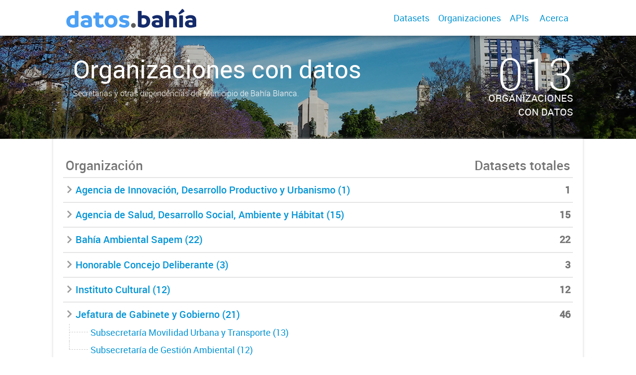

--- FILE ---
content_type: text/html; charset=utf-8
request_url: https://datos.bahia.gob.ar/organizaciones
body_size: 4199
content:
<!DOCTYPE html>
<!--[if IE 7]> <html lang="es" class="ie ie7"> <![endif]-->
<!--[if IE 8]> <html lang="es" class="ie ie8"> <![endif]-->
<!--[if IE 9]> <html lang="es" class="ie9"> <![endif]-->
<!--[if gt IE 8]><!--> <html lang="es"> <!--<![endif]-->
  <head>
    <!--[if lte ie 8]><script type="text/javascript" src="/fanstatic/vendor/:version:2019-12-02T16:58:12/html5.min.js"></script><![endif]-->
<link rel="stylesheet" type="text/css" href="/fanstatic/vendor/:version:2019-12-02T16:58:12/select2/select2.css" />
<link rel="stylesheet" type="text/css" href="/fanstatic/css/:version:2019-12-02T16:58:12/main.min.css" />
<link rel="stylesheet" type="text/css" href="/fanstatic/vendor/:version:2019-12-02T16:58:12/font-awesome/css/font-awesome.min.css" />
<link rel="stylesheet" type="text/css" href="/fanstatic/gobar_css/:version:2020-09-02T21:01:18.00/gobar_style.css" />

    <meta charset="utf-8" />
      <meta name="generator" content="ckan 2.7.6" />
      <meta name="viewport" content="width=device-width, initial-scale=1.0">
    
    
        <!-- Google Tag Manager by gfe -->
	<script async src="https://www.googletagmanager.com/gtag/js?id=G-0ZPDNHV387"></script>
	<script>
	  window.dataLayer = window.dataLayer || [];
	  function gtag(){dataLayer.push(arguments);}
	  gtag('js', new Date());
	  gtag('config', 'G-0ZPDNHV387');
	</script>
        <!-- End Google Tag Manager -->
    <meta property="og:url" content="https://datos.bahia.gob.ar/">
    <meta property="og:type" content="article">
    <meta property="og:title" content="">
    <meta property="og:site_name" content="">
    <meta property="og:description" content="">
    <meta property="og:image" content="https://datos.bahia.gob.ar">
    <meta property="og:image:type" content="image/png">
    <meta property="og:image:width" content="2400">
    <meta property="og:image:height" content="1260">
    <meta property="og:locale" content="es_AR">

    <meta name="twitter:card" content="summary">
    <meta name="twitter:site:id" content="@"/>
    <meta name="twitter:image:src" content="https://datos.bahia.gob.ar">
    <meta name="twitter:title" content="">
    <meta name="twitter:description" content="">
    <title>
    Datos Bahía - Organizaciones</title>

    
    <link rel="shortcut icon" href="/favicon.ico"/>
    
        <script type="text/javascript">
  (function(i,s,o,g,r,a,m){i['GoogleAnalyticsObject']=r;i[r]=i[r]||function(){
  (i[r].q=i[r].q||[]).push(arguments)},i[r].l=1*new Date();a=s.createElement(o),
  m=s.getElementsByTagName(o)[0];a.async=1;a.src=g;m.parentNode.insertBefore(a,m)
  })(window,document,'script','//www.google-analytics.com/analytics.js','ga');

  ga('create', 'UA-101681828-1', 'auto', {});
     
  ga('set', 'anonymizeIp', true);
  ga('send', 'pageview');
</script>
    
      
    

    
      
      
    
    
  </head>

  
  <body data-site-root="https://datos.bahia.gob.ar/" data-locale-root="https://datos.bahia.gob.ar/" >

    
    <style type="text/css">
        
    </style>

    <div class="footer-down">
            
<div id="header" class="container-fluid">
    <div class="restricted-max-width">
        <div id="header-spacing" class="col-xs-12 col-sm-10 col-sm-offset-1">

            

            <div class="col-xs-12 col-sm-5 no-padding logo-header">
                <div class="logo-and-xs-icon">
                    <i class="icon-reorder fa fa-bars" aria-hidden="true"></i>
                    <a href="/">
                        
                        <img src="/user_images/marca.png" alt="/" class="logo-ministerio">
                    </a>
                    
                </div>
                <div class="xs-navbar hidden">
                    <div class="navbar-link">
                        <a href="/dataset">
                            DATASETS
                        </a>
                    </div>
                    <hr>
                    
                    
                        <div class="navbar-link">
                            <a href="/organizaciones">
                                ORGANIZACIONES
                            </a>
                        </div>
                    

                    
                        <div class="navbar-link">
                            <a href="/apis">
                                APIs
                            </a>
                        </div>
                    

                    

                        
                            <a class="header-link" href="/about">ACERCA</a>
                        

                        <hr><div class="navbar-link dropdown-navbar-link">
                        <span class="username"></span> <svg class="user-logo" xmlns="http://www.w3.org/2000/svg" viewBox="0 0 128.46 128.46"><path d="M128.46,64.23A63.15,63.15,0,0,0,119.84,32,64.21,64.21,0,0,0,96.48,8.62,63.12,63.12,0,0,0,64.23,0,63.12,63.12,0,0,0,32,8.62,64.2,64.2,0,0,0,8.62,32,63.15,63.15,0,0,0,0,64.23,63.15,63.15,0,0,0,8.62,96.48a64.76,64.76,0,0,0,9.82,12.86l-.16.27a70.09,70.09,0,0,0,9.2,7.34c1.46,1,3,2,4.51,2.91a63.17,63.17,0,0,0,32.25,8.62,63.17,63.17,0,0,0,32.25-8.62,66.19,66.19,0,0,0,7-4.74,72.41,72.41,0,0,0,6.61-5.51l-.14-.23a64.76,64.76,0,0,0,9.85-12.89A63.15,63.15,0,0,0,128.46,64.23Zm-20.52,41.89C101.56,96.56,88,81,66.73,79.8a26.25,26.25,0,0,0,16.88-7.9,26.44,26.44,0,0,0,8-19.41,26.44,26.44,0,0,0-8-19.4,26.42,26.42,0,0,0-19.4-8,26.41,26.41,0,0,0-19.4,8,26.44,26.44,0,0,0-8,19.4,26.44,26.44,0,0,0,8,19.41,26.25,26.25,0,0,0,16.87,7.9C40.48,81,26.88,96.52,20.49,106.09a61.14,61.14,0,0,1-8.66-11.48A59.48,59.48,0,0,1,3.71,64.23a59.48,59.48,0,0,1,8.11-30.37,60.53,60.53,0,0,1,22-22A59.45,59.45,0,0,1,64.23,3.71,59.46,59.46,0,0,1,94.6,11.83a60.54,60.54,0,0,1,22,22,59.48,59.48,0,0,1,8.11,30.37,59.48,59.48,0,0,1-8.11,30.37A61.14,61.14,0,0,1,107.94,106.12Z" style="fill:#0695d6"/></svg>
                    </div>
                    <div class="dropdown-navbar hidden">
                        <div class="navbar-link">
                            <a href="/configurar/mi_cuenta">
                                MI CUENTA
                            </a>
                        </div><div class="navbar-link">
                            <a href="https://datosgobar.github.io/portal-andino/quickstart/" target="_blank">
                                AYUDA
                            </a>
                        </div>

                        <div class="navbar-link">
                            <a href="/logout">
                                SALIR
                            </a>
                        </div>
                    </div>
                </div>
            </div>

            <div class="col-xs-12 col-sm-7 no-padding header-links"><a class="header-link" href="/dataset">Datasets</a><a class="header-link" href="/organizaciones">Organizaciones</a><a class="header-link" href="/apis">
                            APIs
                        </a>

                        
                            <a class="header-link" href="/about">Acerca</a>
                        </div>
        </div>
    </div>
</div>
        

    


<div id="title" class="organization-title container-fluid" style="background-image:url(&#34;/user_images/20141107_085929l.jpg&#34;)">
    <div class="background-overlay">
        <div class="restricted-max-width">
            <div class="col-xs-12 col-md-10 col-md-offset-1">
                <div id="title-container" class="col-xs-12 col-md-8 text-left">
                    <h1>Organizaciones con datos</h1>

                    <p class="description">
                        
                        Secretarías y otras dependencias del Municipio de Bahía Blanca.
                        
                    </p>
                </div>
                <div id="stats" class="col-xs-12 col-md-4">
                    <div>
                        <p class="stat organizations">013</p>

                        <p class="stats-legend">ORGANIZACIONES<br>CON DATOS</p>
                    </div>
                </div>
            </div>
        </div>
    </div>
</div>



    <div class="organization-container container-fluid">
        <div class="restricted-max-width">
            <div class="organization col-xs-12 col-md-10 col-md-offset-1">
                

                <div class="organization-list">
                    <div class="organization-list-title">
                        <span>Organización</span>
                        <span class="count-title">Datasets totales</span>
                    </div>

                    
                    

                    

                        


                        <div class="organization-branch">

                            <div class="organization-name top-organization"><svg fill="#000000" height="24" viewBox="0 0 24 24" width="24" xmlns="http://www.w3.org/2000/svg" class="chevron-right">
    <path d="M10 6L8.59 7.41 13.17 12l-4.58 4.59L10 18l6-6z"/>
</svg><a href="/dataset?organization=innovacion-desarrollo-productivo-y-urbanismo">Agencia de Innovación, Desarrollo Productivo y Urbanismo (1)</a><span class="organization-count">
                                        1
                                    </span></div>

                            

                        </div>


                        
                            <hr>
                        
                    

                        


                        <div class="organization-branch">

                            <div class="organization-name top-organization"><svg fill="#000000" height="24" viewBox="0 0 24 24" width="24" xmlns="http://www.w3.org/2000/svg" class="chevron-right">
    <path d="M10 6L8.59 7.41 13.17 12l-4.58 4.59L10 18l6-6z"/>
</svg><a href="/dataset?organization=agencia-salud">Agencia de Salud, Desarrollo Social, Ambiente y Hábitat (15)</a><span class="organization-count">
                                        15
                                    </span></div>

                            

                        </div>


                        
                            <hr>
                        
                    

                        


                        <div class="organization-branch">

                            <div class="organization-name top-organization"><svg fill="#000000" height="24" viewBox="0 0 24 24" width="24" xmlns="http://www.w3.org/2000/svg" class="chevron-right">
    <path d="M10 6L8.59 7.41 13.17 12l-4.58 4.59L10 18l6-6z"/>
</svg><a href="/dataset?organization=bahia-ambiental-sapem">Bahía Ambiental Sapem (22)</a><span class="organization-count">
                                        22
                                    </span></div>

                            

                        </div>


                        
                            <hr>
                        
                    

                        


                        <div class="organization-branch">

                            <div class="organization-name top-organization"><svg fill="#000000" height="24" viewBox="0 0 24 24" width="24" xmlns="http://www.w3.org/2000/svg" class="chevron-right">
    <path d="M10 6L8.59 7.41 13.17 12l-4.58 4.59L10 18l6-6z"/>
</svg><a href="/dataset?organization=honorable-concejo-deliberante">Honorable Concejo Deliberante (3)</a><span class="organization-count">
                                        3
                                    </span></div>

                            

                        </div>


                        
                            <hr>
                        
                    

                        


                        <div class="organization-branch">

                            <div class="organization-name top-organization"><svg fill="#000000" height="24" viewBox="0 0 24 24" width="24" xmlns="http://www.w3.org/2000/svg" class="chevron-right">
    <path d="M10 6L8.59 7.41 13.17 12l-4.58 4.59L10 18l6-6z"/>
</svg><a href="/dataset?organization=instituto-cultural">Instituto Cultural (12)</a><span class="organization-count">
                                        12
                                    </span></div>

                            

                        </div>


                        
                            <hr>
                        
                    

                        


                        <div class="organization-branch">

                            <div class="organization-name top-organization"><svg fill="#000000" height="24" viewBox="0 0 24 24" width="24" xmlns="http://www.w3.org/2000/svg" class="chevron-right">
    <path d="M10 6L8.59 7.41 13.17 12l-4.58 4.59L10 18l6-6z"/>
</svg><a href="/dataset?organization=jefatura-gabinete-gobierno">Jefatura de Gabinete y Gobierno (21)</a><span class="organization-count">
                                        46
                                    </span></div>

                            
                                

                        


                        <div class="organization-branch">

                            <div class="organization-name "><a href="/dataset?organization=movilidad-urbana-transporte">Subsecretaría Movilidad Urbana y Transporte (13)</a></div>

                            

                        </div>


                        
                    

                        


                        <div class="organization-branch">

                            <div class="organization-name "><a href="/dataset?organization=subsecretaria-de-gestion-ambiental">Subsecretaría de Gestión Ambiental (12)</a></div>

                            

                        </div>


                        
                    
                            

                        </div>


                        
                            <hr>
                        
                    

                        


                        <div class="organization-branch">

                            <div class="organization-name top-organization"><svg fill="#000000" height="24" viewBox="0 0 24 24" width="24" xmlns="http://www.w3.org/2000/svg" class="chevron-right">
    <path d="M10 6L8.59 7.41 13.17 12l-4.58 4.59L10 18l6-6z"/>
</svg><a href="/dataset?organization=otros">Otros (6)</a><span class="organization-count">
                                        6
                                    </span></div>

                            

                        </div>


                        
                            <hr>
                        
                    

                        


                        <div class="organization-branch">

                            <div class="organization-name top-organization"><svg fill="#000000" height="24" viewBox="0 0 24 24" width="24" xmlns="http://www.w3.org/2000/svg" class="chevron-right">
    <path d="M10 6L8.59 7.41 13.17 12l-4.58 4.59L10 18l6-6z"/>
</svg><a href="/dataset?organization=secretaria-de-economia">Secretaría de Economía (11)</a><span class="organization-count">
                                        11
                                    </span></div>

                            

                        </div>


                        
                            <hr>
                        
                    

                        


                        <div class="organization-branch">

                            <div class="organization-name top-organization"><svg fill="#000000" height="24" viewBox="0 0 24 24" width="24" xmlns="http://www.w3.org/2000/svg" class="chevron-right">
    <path d="M10 6L8.59 7.41 13.17 12l-4.58 4.59L10 18l6-6z"/>
</svg><a href="/dataset?organization=secretaria-de-politicas-sociales">Secretaría de Políticas Sociales (22)</a><span class="organization-count">
                                        22
                                    </span></div>

                            

                        </div>


                        
                            <hr>
                        
                    

                        


                        <div class="organization-branch">

                            <div class="organization-name top-organization"><svg fill="#000000" height="24" viewBox="0 0 24 24" width="24" xmlns="http://www.w3.org/2000/svg" class="chevron-right">
    <path d="M10 6L8.59 7.41 13.17 12l-4.58 4.59L10 18l6-6z"/>
</svg><a href="/dataset?organization=obras-servicios-publicos">Secretaría Obras y Servicios Públicos (45)</a><span class="organization-count">
                                        45
                                    </span></div>

                            

                        </div>


                        
                            <hr>
                        
                    

                        


                        <div class="organization-branch">

                            <div class="organization-name top-organization"><svg fill="#000000" height="24" viewBox="0 0 24 24" width="24" xmlns="http://www.w3.org/2000/svg" class="chevron-right">
    <path d="M10 6L8.59 7.41 13.17 12l-4.58 4.59L10 18l6-6z"/>
</svg><a href="/dataset?organization=secretaria-privada">Unidad Intendencia </a><span class="organization-count">
                                        38
                                    </span></div>

                            
                                

                        


                        <div class="organization-branch">

                            <div class="organization-name "><a href="/dataset?organization=unidadintendencia">Unidad Intendencia (38)</a></div>

                            

                        </div>


                        
                    
                            

                        </div>


                        
                            <hr>
                        
                    
                </div>
            </div>
        </div>
    </div>

            <div id="footer" class="container-fluid">
    <div class="restricted-max-width">
        <div id="footer-spacer" class="col-xs-10 col-xs-offset-1">
            <div class="footer-section logo col-xs-12 col-sm-6 col-md-6">
                <p>
                    
                    
                    

                    
                    
                    

                    
                    
                    

                    
                    
                    

                    
                    
                    

                    
                    
                    

                    
                    
                    
                        <a href="http://gobiernoabierto.bahia.gob.ar" target="_blank" class="social-link">
                            <i class="fa fa-pencil-square-o" aria-hidden="true"></i>
                        </a>
                    

                    
                </p>
                <div class="logo-edit-container">
                    
                    
                    <a href="https://bahia.gob.ar" target="_blank">
                        <img src="/user_images/marca-muni.png" alt="https://bahia.gob.ar" class="logo-ministerio">
                    </a>
                    
                </div>
            </div>
            <div class="footer-section links-internos hidden-xs hidden-sm col-md-3">
                
                
            </div>
            <div class="footer-section links-externos col-xs-12 col-sm-6 col-md-3">
                
                
                    <p><a href="mailto:lab@bahiablanca.gov.ar">Contactanos</a></p>
                
                <p class="ckan-link">
                    Desarrollado por<br><a href="https://github.com/datosgobar/distribuible.datos.gob.ar" target="_blank">Andino</a> con <a href="http://ckan.org/" target="_blank"><span class="ckan-name">CKAN</span></a>
                </p>
                <p class="ckan-link">
                    Versión: 2.6.3
                </p>
            </div>
        </div>
    </div>
</div>

            
        </div>
  
    
    
    
    
    
    
    
    
    
    
    
  
    
  
    
    <div class="js-hide" data-module="google-analytics"
      data-module-googleanalytics_resource_prefix="">
    </div>
  


  

      
  <script>document.getElementsByTagName('html')[0].className += ' js';</script>
<script type="text/javascript" src="/fanstatic/vendor/:version:2019-12-02T16:58:12/jquery.min.js"></script>
<script type="text/javascript" src="/fanstatic/vendor/:version:2019-12-02T16:58:12/:bundle:bootstrap/js/bootstrap.min.js;jed.min.js;moment-with-locales.js;select2/select2.min.js"></script>
<script type="text/javascript" src="/fanstatic/base/:version:2019-12-02T16:58:12/:bundle:plugins/jquery.inherit.min.js;plugins/jquery.proxy-all.min.js;plugins/jquery.url-helpers.min.js;plugins/jquery.date-helpers.min.js;plugins/jquery.slug.min.js;plugins/jquery.slug-preview.min.js;plugins/jquery.truncator.min.js;plugins/jquery.masonry.min.js;plugins/jquery.form-warning.min.js;sandbox.min.js;module.min.js;pubsub.min.js;client.min.js;notify.min.js;i18n.min.js;main.min.js;modules/select-switch.min.js;modules/slug-preview.min.js;modules/basic-form.min.js;modules/confirm-action.min.js;modules/api-info.min.js;modules/autocomplete.min.js;modules/custom-fields.min.js;modules/data-viewer.min.js;modules/table-selectable-rows.min.js;modules/resource-form.min.js;modules/resource-upload-field.min.js;modules/resource-reorder.min.js;modules/resource-view-reorder.min.js;modules/follow.min.js;modules/activity-stream.min.js;modules/dashboard.min.js;modules/resource-view-embed.min.js;view-filters.min.js;modules/resource-view-filters-form.min.js;modules/resource-view-filters.min.js;modules/table-toggle-more.min.js;modules/dataset-visibility.min.js;modules/media-grid.min.js;modules/image-upload.min.js"></script>
<script type="text/javascript" src="/fanstatic/ckanext-googleanalytics/:version:2019-12-02T16:58:24/googleanalytics_event_tracking.js"></script>
<script type="text/javascript" src="/fanstatic/gobar_js/:version:2019-12-02T17:16:31/:bundle:header.js;console_message.js;replace_svg.js;background_ie.js;libs/BootstrapMenu.js;libs/bootstrap_scripts.js;libs/clamp.js;forms/custom_popup.js"></script>
<script type="text/javascript" src="/fanstatic/jstree/:version:2019-12-02T16:58:25/jquery.jstree.js"></script></body>
</html>